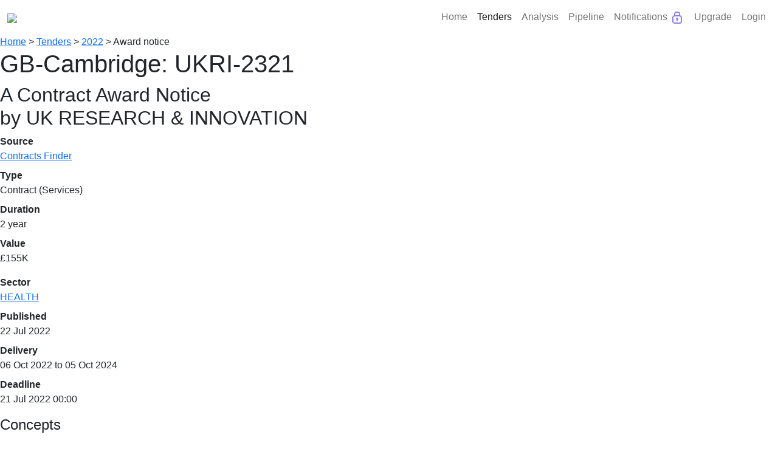

--- FILE ---
content_type: text/html; charset=utf-8
request_url: https://bidstats.uk/tenders/2022/W29/779223178
body_size: 8549
content:
<!DOCTYPE html><html lang="en-GB"> <head><meta charset="utf-8"><meta name="viewport" content="width=device-width, initial-scale=1.0"><title>GB-Cambridge: UKRI-2321 [Award]</title><link rel="canonical" href="http://bidstats.uk/tenders/2022/W29/779223178"><meta name="description" content="Call off contract under framework LAB1016AP for a service contract for mass spectrometers... A Contract Award Notice by UK Research & Innovation. Value £155K."><meta name="robots" content="NOINDEX"><link rel="stylesheet" href="/static/bidstats.css?v=116"><link href="https://maxcdn.bootstrapcdn.com/font-awesome/4.7.0/css/font-awesome.min.css" rel="stylesheet"><link rel="stylesheet" href="https://cdn.jsdelivr.net/npm/bootstrap@5.1.3/dist/css/bootstrap.min.css" integrity="sha384-1BmE4kWBq78iYhFldvKuhfTAU6auU8tT94WrHftjDbrCEXSU1oBoqyl2QvZ6jIW3" crossorigin="anonymous"><link href="https://cdnjs.cloudflare.com/ajax/libs/modern-normalize/0.5.0/modern-normalize.min.css" rel="stylesheet"><link rel="shortcut icon" href="/static/favicon.ico" type="image/x-icon"><link rel="stylesheet" href="https://unpkg.com/leaflet@1.7.1/dist/leaflet.css" integrity="sha512-xodZBNTC5n17Xt2atTPuE1HxjVMSvLVW9ocqUKLsCC5CXdbqCmblAshOMAS6/keqq/sMZMZ19scR4PsZChSR7A==" crossorigin><script async src="https://www.googletagmanager.com/gtag/js?id=UA-125182281-1"></script><script>
    window.dataLayer = window.dataLayer || [];
    function gtag () { dataLayer.push( arguments ); }
    gtag( 'js', new Date() );
    gtag( 'config', "UA-125182281-1" );
  </script><script>
    "use strict"
    window.addEventListener( 'error', function ( err ) {
      var details = err.message + '\n' + err.filename + ': ' + err.lineno; //+ '(' + navigator.userAgent + ')';
      gtag( 'event', 'exception', {
        'description': details,
        'fatal': false
      } );
    } );
  </script><script src="/static/pw.js?v=116"></script><style>@media(max-width:550px){.l-logo{text-align:center;width:100%}.l-menu{margin:0 auto}}ol,ul{padding-left:0rem}</style><link rel="stylesheet" href="https://cdn.jsdelivr.net/npm/bootstrap-icons@1.8.2/font/bootstrap-icons.css"><script src="https://cdn.jsdelivr.net/npm/bootstrap@5.1.3/dist/js/bootstrap.min.js"></script><script src="https://cdn.plot.ly/plotly-2.16.1.min.js"></script></head> <body class="l-body"> <script>
    function toggleSubmenu(anchor) {
      document.querySelectorAll('ul.dropdownbit').forEach(function(el) {
          el.style.display = 'none';
      });

      const submenu = anchor.nextElementSibling;
      if (submenu.style.display === "none" || submenu.style.display === "") {
        submenu.style.display = "block";
      } 
    }

    document.addEventListener('click', function(event) {
      const clickedInsideDropdown = event.target.closest('.dropdownbit');
      const clickedNavTrigger = event.target.closest('.nav-link');

      if (!clickedInsideDropdown && !clickedNavTrigger) {
        document.querySelectorAll('.dropdownbit').forEach(el => el.style.display = 'none');
      }
    });

  </script> <nav class="navbar navbar-expand-lg navbar-light"> <div class="container-fluid"> <a class="navbar-brand" href="/"> <img src="/static/bidstats_logo.png?v=3" style="max-width:250px;min-width:150px"></a> <button class="navbar-toggler" type="button" data-bs-toggle="collapse" data-bs-target="#navbarNav" aria-controls="navbarNav" aria-expanded="false" aria-label="Toggle navigation"> <span class="navbar-toggler-icon"></span> </button> <div class="collapse navbar-collapse" id="navbarNav"> <ul class="navbar-nav d-flex ms-auto"> <li class="nav-item"> <a class="nav-link" aria-current="page" href="/">Home</a> </li> <li class="nav-item"> <a class="nav-link  active " href="#" onclick="toggleSubmenu(this); return false;">Tenders</a> <ul class="dropdownbit" style="display:none"> <li class="nav-item"><a class="nav-link" href="/tenders/?ntype=tender" title="Find tender notices">Browse Tenders</a></li> <li class="nav-item"> <a class="nav-link" href="https://app.bidstats.uk/pricing/upgrade" title="Advanced Search">Advanced Search <img src="https://app.bidstats.uk/static/media/icons/lock-blue.svg" alt="Locked" class="lock-icon"> </a> </li> <li class="nav-item"><a class="nav-link" href="https://app.bidstats.uk/pricing/upgrade" title="Save Tenders">Saved Tenders <img src="https://app.bidstats.uk/static/media/icons/lock-blue.svg" alt="Locked" class="lock-icon"> </a> </li> </ul> </li> <li class="nav-item"> <a class="nav-link " href="#" onclick="toggleSubmenu(this); return false;">Analysis</a> <ul class="dropdownbit" style="display:none"> <li class="nav-item"><a class="nav-link" href="/analysis/" title="Basic Analysis">Basic Analysis</a></li> <li class="nav-item"><a class="nav-link" href="https://app.bidstats.uk/pricing/upgrade" title="Detailed Analysis">Detailed Analysis <img src="https://app.bidstats.uk/static/media/icons/lock-blue.svg" alt="Locked" class="lock-icon"> </a> </li> <li class="nav-item"> <a class="nav-link" href="https://app.bidstats.uk/pricing/upgrade" title="Buyer Analysis">Buyer Analysis <img src="https://app.bidstats.uk/static/media/icons/lock-blue.svg" alt="Locked" class="lock-icon"> </a> </li> <li class="nav-item"><a class="nav-link" href="https://app.bidstats.uk/pricing/upgrade" title="Supplier Analysis">Supplier Analysis <img src="https://app.bidstats.uk/static/media/icons/lock-blue.svg" alt="Locked" class="lock-icon"> </a> </li> </ul> </li> <li class="nav-item"> <a class="nav-link " href="#" onclick="toggleSubmenu(this); return false;">Pipeline</a> <ul class="dropdownbit" style="display:none"> <li class="nav-item"><a class="nav-link" href="https://app.bidstats.uk/pricing/upgrade" title="Analyse Expiring Tenders">Analyse Expiring Tenders <img src="https://app.bidstats.uk/static/media/icons/lock-blue.svg" alt="Locked" class="lock-icon"> </a> </li> <li class="nav-item"><a class="nav-link" href="/future_tenders/" title="Procurement Pipeline">Procurement Pipeline Search </a> </li> </ul> </li> <li class="nav-item"> <a class="nav-link" href="https://app.bidstats.uk/pricing/upgrade">Notifications <img src="https://app.bidstats.uk/static/media/icons/lock-blue.svg" alt="Locked" class="lock-icon"> </a> </li> <li class="nav-item"> <a class="nav-link" href="https://app.bidstats.uk/pricing">Upgrade</a> </li> <li class="nav-item"> <a class="nav-link" href="https://app.bidstats.uk/login/">Login</a> </li> </ul> </div> </div> </nav> <nav id="top" class="l-breadcrumbs crumbs"> <a href="/" title="Home"> Home</a> &gt; <a href="/tenders/" title="Tenders"> Tenders</a> &gt; <a href="/tenders/2022/W29/" title="2022"> 2022</a> &gt; <span>Award notice</span> </nav> <div class="l-main"> <article id="view-notice" class="l-panel l-panel-narrow"> <script>
        pw_validation();
    </script> <header> <h1>GB-Cambridge: UKRI-2321</h1> <h2 class>A Contract Award Notice<br>by UK RESEARCH &amp; INNOVATION</h2> </header> <section id="notice-keydata"> <div class="colly"> <dl> <dt> Source </dt> <dd> <a href="https://www.contractsfinder.service.gov.uk/Notice/dfe979ab-9c68-4c13-b632-c4bcbbfea83f" title="View original notice" target="_blank">Contracts Finder</a> </dd> <dt> Type </dt> <dd> Contract (Services) </dd> <dt> Duration </dt> <dd> 2 year </dd> <dt> Value </dt> <dd> £155K </dd> </dl> </div><div class="colly"> <dl> <dt> Sector </dt> <dd class="sector secbacklight_A "> <a href="/tenders/?sector=health" title="More notices in sector" class="secbacklight_A"> HEALTH </a> </dd> <dt> Published </dt> <dd> 22 Jul 2022 </dd> <dt> Delivery </dt> <dd> 06 Oct 2022 to 05 Oct 2024 </dd> <dt> Deadline </dt> <dd> 21 Jul 2022 00:00 </dd> </dl> </div> </section> <section id="notice-concepts"> <h4>Concepts</h4> <ul class="conceptslist"> <li> <a href="/tenders/?q=cambridge" title="More notices containing 'cambridge'" rel="nofollow"> cambridge</a> </li> <li> <a href="/tenders/?q=swindon&scope=keyfields" title="More notices containing 'swindon'"> swindon</a> </li> <li> <a href="/tenders/?q=medical+equipment,+precision+equipment" title="More notices containing 'medical equipment, precision equipment'" rel="nofollow"> medical equipment, precision equipment</a> </li> <li> <a href="/tenders/?q=service+contract" title="More notices containing 'service contract'" rel="nofollow"> service contract</a> </li> <li> <a href="/tenders/?q=framework+lab1016ap" title="More notices containing 'framework lab1016ap'" rel="nofollow"> framework lab1016ap</a> </li> <li> <a href="/tenders/?q=gb-cambridge" title="More notices containing 'gb-cambridge'" rel="nofollow"> gb-cambridge</a> </li> <li> <a href="/tenders/?q=ukri-2321" title="More notices containing 'ukri-2321'" rel="nofollow"> ukri-2321</a> </li> <li> <a href="/tenders/?q=repair+and+maintenance" title="More notices containing 'repair and maintenance'" rel="nofollow"> repair and maintenance</a> </li> </ul> </section> <section id="notice-location"> <h4>Location</h4> <p> </p> <div id="geomap" class="geochart-div"> Geochart for 1 buyers and 1 suppliers </div> </section> <div class="org-lists"> <section id="notice-buyers"> <h4> 1 buyer</h4> <ul class="loc-list"> <li class="loc-card loc-card-buyer"> <a href="/analysis/buyers/uk-research-innovation"> UK Research &amp; Innovation </a> <span class="loc-addr"> Swindon </span> </li> </ul> </section> <section id="notice-suppliers"> <h4> 1 supplier</h4> <ul class="loc-list"> <li class="loc-card loc-card-supplier"> <a href="/analysis/suppliers/waters"> Waters </a> <span class="loc-addr"> Wilmslow </span> </li> </ul> </section> </div> <section id="notice-descrip"> <h4>Description</h4> <p style="white-space:pre-line">Call off contract under framework LAB1016AP for a service contract for mass spectrometers</p> </section> <section id="notice-awards"> <h4>Award Detail</h4> <table class="notice-lots"> <tbody> <tr> <td class="notice-lotnumber"> 1 </td> <td> <b> <a href="/analysis/suppliers/waters"> Waters </a> (Wilmslow) </b> <ul> <li>Value: <b> £155,034 </b> </li> </ul> </td> </tr> </tbody> </table> </section> <section id="notice-cpvs"> <h4>CPV Codes</h4> <ul class="cpv-codes"> <li> <span class="cpv-code"> 50400000 </span> - <span class="cpv-description"> Repair and maintenance services of medical and precision equipment </span> </li> </ul> </section> <section id="notice-otherinfo"> <h4>Other Information</h4> <p style="white-space:pre-line">Procurement Contract Transparency Data: Redacted contract documents will be made available within the next 30 days on the UKRI website at: <a href="https://www.ukri.org/about-us/procurement-contract-transparency-data/" rel="nofollow noopener" target="_blank">https://www.ukri.org/about-us/procurement-contract-transparency-data/</a>

Please follow this link to view the notice
<a href="https://www.delta-esourcing.com/delta/respondToList.html?noticeId=707871376" rel="nofollow noopener" target="_blank">https://www.delta-esourcing.com/delta/respondToList.html?noticeId=707871376</a></p> </section> <h4>Reference</h4> <ul> <li> BIP707871376 </li> <li> CF dfe979ab-9c68-4c13-b632-c4bcbbfea83f </li> </ul> <h4>Domains</h4> <ul> <li> <a href="http://delta-esourcing.com" target="_blank" rel="nofollow"> delta-esourcing.com </a> </li> <li> <a href="http://bipsolutions.com" target="_blank" rel="nofollow"> bipsolutions.com </a> </li> <li> <a href="http://ukri.org" target="_blank" rel="nofollow"> ukri.org </a> </li> </ul> </article> <aside id="notice-meta" class="l-panel-side"> <div class="l-panel"> <h4>Status</h4> <p> This tender has been <b>awarded</b>. </p> <p> The specified contract end date is 05 Oct 2024. </p> <h4>History</h4> <ul class="nhistory"> <li class="nhistory-this"> 22 Jul 2022 - Contract Award Notice </li> </ul> <h4>Categories</h4> <ul class="ctags-list"> <li> <a href="/tenders/equipment-maintenance/" class> equipment maintenance </a> </li> </ul> <div id="notice-nav-promo"> <p> <a class="button button-primary" href="/tenders/equipment-maintenance/?region=UKK"> More like this </a> </p> <a id="notice-nav-back" class="button" href="/tenders/"> Back to search </a> </div> <div id="ad-placement-div"> <div id="ad-placed-before-this"> </div> </div> <nav id="notice-nav"> <div id="notice-nav-links"> <a id="notice-nav-prev" class="notice-nav-button" href="/tenders/2022/W29/779223175" title="Previous result"> <i class="fa fa-chevron-circle-left" aria-hidden="true"></i> </a> <a id="notice-nav-link" class="notice-nav-link" title="Back to results"> &nbsp; </a> <a id="notice-nav-next" class="notice-nav-button" href="/tenders/2022/W29/779223179" title="Next result"> <i class="fa fa-chevron-circle-right" aria-hidden="true"></i> </a> </div> </nav> </div> </aside> </div> <footer class="l-footer"> <ul class="smallprint"> <li>BidStats &copy; by Oxygen Finance Limited All rights reserved. Government contract searching, made simple</li> <li> If you wish to get in touch or make a comment: <a href="https://forms.office.com/Pages/ResponsePage.aspx?id=xrwdBcPXvEeAW4bjbkiwEI5_Qn8iJbxFqEKHMqMRQ21UQlNMTko4TFlNQkVRQ00wRlAyRktUWVczRy4u" target="_blank" title="bidstats user survey" class="important">Please give feedback</a> - You can also learn more <a href="/about">about BidStats</a>.</li> <li> Public-sector procurement data has been sourced from official publications. Errors and omissions can occur: always check the source notice. </li> <li> By navigating this site, you agree to our <a target="_blank" href="/static/OxygenDragonfly-CookiePolicy.pdf" class="important">use of cookies</a> </li> </ul> </footer> <script src="https://ajax.googleapis.com/ajax/libs/jquery/3.7.1/jquery.min.js"></script> <script src="/static/express.js?v=116"></script> <script>
    "use strict"
    {
      let queryStr = window.location.search.substr( 1 )
      if ( queryStr ) {
        let paramNames = queryStr.match( /\w+(?==)/g )
        if ( paramNames ) {
          gtag( 'event', 'search', {
            'event_category': window.location.pathname,
            'event_label': paramNames.join( '&' ),
            'value': paramNames.length,
            'non_interaction': true
          } );
        }
      }
    }
  </script> <script>
        if ('storage' in navigator && 'estimate' in navigator.storage) {
            async function async_incognito_detection() {
                const {usage, quota} = await navigator.storage.estimate();
                console.log(`Using ${usage} out of ${quota} bytes.`);
            
                if(quota < 70000000000){
                    console.log('Incognito')
                } else {
                    console.log('Not Incognito')
                }
            }
            
            async_incognito_detection();
        } else {
            console.log('Can not detect')
        }
    </script> <script>
        function check_document_request_status(notice_id){
            var doc_req_button = document.getElementById('request_documents_779223178');
            
            var request = new XMLHttpRequest();
            request.open('get', '/document_requests/779223178/None');
    		request.setRequestHeader('Content-type', 'application/json');
    		request.onreadystatechange = function() { 
    	      if (this.readyState == 4) {
    	        var match_root = document.getElementById("instant-matches");
    	        // ## responses:
                //     ## 204 - no request was initiated 
                //     ## 206 - a request was initiated, but the url isn't yet present 
                //     ## 200 - has the files as files 
    	        if (this.status == 204){
    	            // nothing to do here as the button default to "request documents"
    	        }
    	        if (this.status == 206){
    	            doc_req_button.disabled = true;
    	            doc_req_button.innerText = 'Request in Progress';
    	            var doc_request_info_para = document.getElementById('doc-request-info-para');
    	            if (!doc_request_info_para) {
    	                var doc_req_wrapper = document.getElementById('request_documents_wrapper');
    	                doc_req_para = document.createElement('p');
    	                doc_req_para.id='doc-request-info-para';
    	                doc_req_para.innerHTML = "<p style=\"margin-top: 0.5em;\">Documents requests may take a few hours, depending on the buyer's portal. <br/>We will email you the download link when it's ready.</p>";
    	                doc_req_wrapper.appendChild(doc_req_para);
    	            }
    	        }
    	        if (this.status == 200){
    	            // before you ask, no idea why we need the double parse ...
	                var document_request_status = JSON.parse(JSON.parse(this.responseText));
	                var doc_req_wrapper = document.getElementById('request_documents_wrapper');
	                doc_download_button = document.createElement('a');
	                doc_download_button.href = document_request_status['files_url'];
	                doc_download_button.classList = 'button button-primary';
	                doc_download_button.innerText = 'Download Documents';
	                doc_req_button.remove();
	                doc_req_wrapper.appendChild(doc_download_button);
    	        }
    	      }
    		};
    		request.send();
        }
        
        function download_documents(files_url){
            window.location.assign(files_url);
        }
        
        function upgrade(){
            window.location.assign('https://app.bidstats.uk/upgrade/paths/');
        }
    
        // function request_documents(notice_id){
        //     var api_input = {
        //             'notice_id': notice_id
        //             };
        //     var request = new XMLHttpRequest();
        //     request.open('post', '/document_requests/request/None');
        //     request.setRequestHeader('Content-type', 'application/json');
        //     request.onreadystatechange = function() { 
        //         if (this.readyState == 4) {
        //             // ## responses: 
        //             //     ## 201 - the doco request was initiated 
        //             //     ## 205 - documents are already available for this tender, notify the user
        //             // this looks like it could be done without the IFs, but in case of an 5** error we don't want to re-request the status.
        //             if (this.status == 201){
        //                 check_document_request_status(779223178);
        //             } 
        //             if (this.status == 205){
        //                 check_document_request_status(779223178);
        //             }
        //         } 
        //     }
        //     request.send(JSON.stringify(api_input));
        // }
        
        
        
        
    </script> <script src="https://cdnjs.cloudflare.com/ajax/libs/mark.js/8.11.1/jquery.mark.min.js"></script> <script src="/static/PorterStemmer2.min.js"></script> <script>
    "use strict"
    let currentNoticeId = 779223178;

    function _getSubPhrases(query){
        let phrases = query.split(/ *(?:"| or )+ */);
        phrases = phrases.filter( function(phrases){
            return phrases.length>0 && phrases[0]!='-'
        })
        return phrases
    }

    $( function(){
        var searches = SearchHistory.getQueryList();
        if (!searches || searches.length==0) return;
        var phrases = ["cambridge", "swindon", "medical equipment, precision equipment", "service contract", "framework lab1016ap", "gb-cambridge", "ukri-2321", "repair and maintenance"];
        var words = searches[0] //+ " GB-Cambridge: UKRI-2321"; //searches.join(' ');
        words = words.replace(/\W+/g,' ');
        words = words.replace(/\b(and|services?|or|with|in|of|on|by|an|a|at|for|the|to)\b/ig, '');
        words = words.trim();
        var sc = new SearchChecker(words);
        //var matcher = new RegExp('\\b('+words.replace(/\s+/g,'|')+')\\b', 'gi');
        var relevant = _getSubPhrases(searches[0])
        for (var i=0; i<phrases.length; i++){
            let p = phrases[i];
            if (sc.anyWordInPhraseMatcher(p)) {
                relevant.push(p);
            }
        }
        console.log("got %s to: %o",words, relevant);

        $("#view-notice p,#view-notice ul,#view-notice h1").mark(relevant, {
            "separateWordSearch": false,
            "className": "keyword",
            "ignoreJoiners": true,
            "exclude": ["a","a *","mark"],
            "accuracy": {
                "value": "complementary",
                "limiters": [",", ".",';',':','(',')']
            }
        });

        $("#view-notice p,#view-notice ul,#view-notice h1").markRegExp(sc.candiates_regexp, {
            "separateWordSearch": true,
            "className": "keyword", //"searchterm",
            "exclude": ["a","a *","mark"],
            "filter": function(node, term, totalCounter, counter){
                //console.log('Calling filter %s with %s', totalCounter, term);
                return sc.wordMatcher(term);
            }
        });

        $(".conceptslistXX").mark(relevant, {
            "separateWordSearch": false,
            "className": "keyword",
            "ignoreJoiners": true,
            "accuracy": {
                "value": "complementary",
                "limiters": [",", ".",';',':','(',')']
            }
        });

        $("#view-notice").on( "click", "mark", function( event ) {
            event.preventDefault();
            const text = $( this ).text();
            const url = Router.search_notices({q:text});
            window.location = url;
            console.log( url );
        });

    });

    $( function(){
        let notice_ids = appStorage.getObject('resultsBatchIds')
        let idx=-1
        if (notice_ids){
            idx = notice_ids.indexOf(currentNoticeId)
        }
        if (idx<0){
            console.log('Notice id not in batch')
            $('#notice-nav').addClass('is-hidden')
            $('#notice-nav-back').addClass('is-hidden')
            return
        }
        if (idx>0) {
            console.log('Prev notice id is %s', notice_ids[idx-1])
            $('#notice-nav-prev').attr('href', Router.view_notice(notice_ids[idx-1])+'#top')
        }
        else {
            console.log('First notice in batch')
            $('#notice-nav-prev').attr('href', '').attr('disabled', 'disabled')
        }
        if (idx<notice_ids.length-1) {
            console.log('Next notice id is %s', notice_ids[idx+1])
            $('#notice-nav-next').attr('href', Router.view_notice(notice_ids[idx+1])+'#top')
        }
        else {
            console.log('Last notice in batch')
            $('#notice-nav-next').attr('href', '').attr('disabled', 'disabled')
        }
        $('#notice-nav-link').text((idx+1) + " / " + notice_ids.length)
        let url = appStorage.getObject('currentSearchUrl')
        let batchStartId = appStorage.getObject('resultsBatchStartId')
        if (url){
            url += '#' + batchStartId + '-' + currentNoticeId + '-50'
            $('#notice-nav-link').attr('href',url)
            $('#notice-nav-back').attr('href',url)
        }
    })
    </script> <script type="text/javascript" src="https://www.gstatic.com/charts/loader.js"></script> <script src="https://unpkg.com/leaflet@1.7.1/dist/leaflet.js" integrity="sha512-XQoYMqMTK8LvdxXYG3nZ448hOEQiglfqkJs1NOQV44cWnUrBc8PkAOcXy20w0vlaXaVUearIOBhiXZ5V3ynxwA==" crossorigin></script> <script src="https://cdn.jsdelivr.net/npm/rbush@1.4.2/rbush.min.js"></script> <script src="https://cdn.jsdelivr.net/npm/leaflet.layergroup.collision@0.3.1/src/Leaflet.LayerGroup.Collision.min.js"></script> <script type="text/javascript" src="/static/analysis_charts.js?v=116"></script> <script id="data" type="application/json">
    {
        "buyer_geo" : [
            ["B", -1.78476, 51.56673, "REGION", "REGION_TAG", "UK RESEARCH INNOVATION", 5, "UK Research \u0026 Innovation", "Swindon", "SN2 1FL", 999]
        ],
        "supplier_geo" : [
            ["S", -2.25516, 53.33839, "REGION", "REGION_TAG", "WATERS", 2, "Waters", "Wilmslow", "SK9 4AX", 999]
        ],
        "max_cnt" : 5
    }
    </script> <script>
        function OrgLocation(csv) {
            let i = 0;
            this.type = csv[i++]
            this.lon = csv[i++]
            this.lat = csv[i++]
            this.region = csv[i++]
            this.region_tag = csv[i++]
            this.org_key = csv[i++]
            this.cnt = csv[i++]
            this.display_name = csv[i++]
            this.town = csv[i++]
            this.pcode = csv[i++]
            this.maxNoticeId = csv[i++]

            this.org_slug = encodeURIComponent(this.org_key.toLowerCase()).replace(/%20/g, '-');
        }

        function convertOrgLocationList(csvList) {
            return csvList.map(function(csv) {return new OrgLocation(csv)})
        }

        function drawMap() {
            let results = JSON.parse(document.getElementById('data').innerHTML);
            let buyers = convertOrgLocationList(results.buyer_geo)
            let suppliers = convertOrgLocationList(results.supplier_geo)
            let slippy = new SlippyMap('geomap')
            slippy.addBuyerOrgs(buyers)
            slippy.addSupplierOrgs(suppliers)
            slippy.addOrgLabels(buyers,suppliers)
            slippy.init()
        }
        drawMap()
    </script> <script async src="https://securepubads.g.doubleclick.net/tag/js/gpt.js"></script> <script type="text/javascript">
    var w = window.innerWidth;
    var first_ad_unit_id = 'div-gpt-ad-23312649934-0';
    
    window.googletag = window.googletag || {cmd: []};
    
    function insert_hard_coded_ads() {
        var all_rendered_tenders_grid = document.getElementById('noticelist');
        var nth = 0;
        var ad_wrapper = document.getElementById('ad-placed-before-this');
        var ad_div;
        var ad_display_div;
        var script_element;
        var inserted = false;
        var ad_unit_size;

        var creative_160 = '/static/ads/bws/bws_160.png';
        var creative_300 = '/static/ads/bws/bws_300.png';
        var link_bws = 'https://bidwritingservice.com/bidstats-tender/';
        
        if (w<= 750) {
            var panel_wrapper_div = document.getElementById('notice-meta');
            panel_wrapper_div.style='min-width: 380px;';

            ad_div = document.createElement('div');
            ad_div.style = 'min-width: 350px; ';
            ad_div.classList.add('ad-div', 'ad-div-'+nth, 'ad-div-added');
            
            ad_display_div = document.createElement('div');
            ad_display_div.id = first_ad_unit_id+'-'+nth;    
            
            var img = document.createElement('img');
            img.src = creative_300;
            img.alt = 'BWS, our tender response partner';
            img.style = 'width: 100%; min-witdh: 350px; display: block; margin: 1em auto 0 auto;';
            
            var link = document.createElement('a');
            link.href = link_bws;
            link.target = '_blank';
            link.appendChild(img);

            ad_div.appendChild(link);

            ad_div.appendChild(ad_display_div);

            
            inserted = ad_wrapper.parentNode.insertBefore(ad_div, ad_wrapper);
            
            ads_in.push(first_ad_unit_id+'-'+nth);   
        }
        if (w >750) {
            ad_div = document.createElement('div');
            ad_div.style = 'min-width: 280px; ';
            ad_div.classList.add('ad-div', 'ad-div-'+nth, 'ad-div-added');
            
            ad_display_div = document.createElement('div');
            ad_display_div.id = first_ad_unit_id+'-'+nth;    
            var img = document.createElement('img');
            img.src = creative_160;
            img.alt = 'BWS, our tender response partner';
            img.style = 'width: 100%; min-width: 280px; display: block; margin: 1em auto 0 auto;';

            var link = document.createElement('a');
            link.href = link_bws;
            link.target = '_blank';
            link.appendChild(img);

            ad_div.appendChild(link);

            ad_div.appendChild(ad_display_div);
            
            inserted = ad_wrapper.parentNode.insertBefore(ad_div, ad_wrapper);
            
            ads_in.push(first_ad_unit_id+'-'+nth);
        }
        
    }

    function insert_ads() { 
        var ads_in = [];
        var adconfig =  {
            'ads_on': true
        }
        
        nth = 0;

        if (adconfig['ads_on'] == true){
            var all_rendered_tenders_grid = document.getElementById('noticelist');
            var nth = 0;
            var ad_wrapper = document.getElementById('ad-placed-before-this');
            var ad_div;
            var ad_display_div;
            var script_element;
            var inserted = false;
            var ad_unit_size;
            
            if (w<= 750) {
                googletag.cmd.push(function() {
                    googletag.defineSlot('/23312649934/BS_PUBLIC_INDV_TENDER_PAGE', [[300, 250]], first_ad_unit_id+'-'+nth).addService(googletag.pubads());
                    googletag.pubads().enableSingleRequest();
                    googletag.pubads().collapseEmptyDivs();
                    ad_unit_size = '300x250';
                });
            }
            if (w >750) {
                googletag.cmd.push(function() {
                    googletag.defineSlot('/23312649934/BS_PUBLIC_INDV_TENDER_PAGE', [[160, 600]], first_ad_unit_id+'-'+nth).addService(googletag.pubads());
                    googletag.pubads().enableSingleRequest();
                    googletag.pubads().collapseEmptyDivs();
                    ad_unit_size = '160x600';
                });
            }
            ad_div = document.createElement('div');
            ad_div.style = 'min-width: 90%; ';
            ad_div.classList.add('ad-div', 'ad-div-'+nth, 'ad-div-added');
            
            ad_display_div = document.createElement('div');
            ad_display_div.id = first_ad_unit_id+'-'+nth;    
            
            ad_div.appendChild(ad_display_div);
            
            inserted = ad_wrapper.parentNode.insertBefore(ad_div, ad_wrapper);
            
            ads_in.push(first_ad_unit_id+'-'+nth);
            console.log("Pushed ad in @ "+ad_unit_size);
            console.log(first_ad_unit_id+'-'+nth);
                        
        }

        return ads_in;
      
    }
    
    
    window.addEventListener('load', function() {
        a = insert_hard_coded_ads();
        
        // googletag.cmd.push(function() {
        //     googletag.enableServices();
        //     for (let ad_id_thing of a) {
        //         console.log("Displaying "+ad_id_thing);
        //         googletag.display(ad_id_thing);
        //     }
        // });

    });
    
</script> <script src="https://ajax.googleapis.com/ajax/libs/jquery/3.7.1/jquery.min.js"></script> <script type="text/javascript" id="hs-script-loader" async defer src="//js-eu1.hs-scripts.com/139824613.js"></script> <script>
    window._hsq = window._hsq || [];
    _hsq.push(['doNotTrack', { track: true }]);

    _hsq.push([
      'addPrivacyConsentListener',
      function (consent) {
        console.log("HSQ Consents: ");
        for (const [key, value] of Object.entries(consent.categories)) {
            console.log(`${key}: ${value}`);
        }
      },
    ]);

  </script> <script type="text/javascript">
    (function(c,l,a,r,i,t,y){
        c[a]=c[a]||function(){(c[a].q=c[a].q||[]).push(arguments)};
        t=l.createElement(r);t.async=1;t.src="https://www.clarity.ms/tag/"+i;
        y=l.getElementsByTagName(r)[0];y.parentNode.insertBefore(t,y);
    })(window, document, "clarity", "script", "tjgl62f1e6");
  </script> <script type="text/javascript">
    function opCookie() {
      const cookieName = 'bidstats-magic-cookie';
      const maxAge = 60 * 60 * 24 * 30;
      const domain = '.bidstats.uk';
      const params = new URLSearchParams(window.location.search);
      const utmPayload = [];

      for (const [key, value] of params.entries()) {
        if (/^utm_/i.test(key)) {
          utmPayload.push({ [key]: value });
        }
      }

      const existingCookie = document.cookie
        .split('; ')
        .find(row => row.startsWith(cookieName + '='));

      const existingValue = existingCookie
        ? decodeURIComponent(existingCookie.split('=')[1])
        : null;

      if (utmPayload.length > 0) {
        const newValue = JSON.stringify({ utm: utmPayload });
        document.cookie = `${cookieName}=${newValue};` +
                          `path=/;` +
                          `domain=${domain};` +
                          `max-age=${maxAge};` +
                          `secure;` +
                          `samesite=Lax`;
      } else if (existingValue) {
        document.cookie = `${cookieName}=${existingValue};` +
                          `path=/;` +
                          `domain=${domain};` +
                          `max-age=${maxAge};` +
                          `secure;` +
                          `samesite=Lax`;
      }  else {
        emptyCookie = JSON.stringify({ utm: [] });
        document.cookie = `${cookieName}=${emptyCookie};` +
                          `path=/;` +
                          `domain=${domain};` +
                          `max-age=${maxAge};` +
                          `secure;` +
                          `samesite=Lax`;

      }
    }

    document.addEventListener('DOMContentLoaded', function () {
    opCookie();
  });

  </script> </body> </html>

--- FILE ---
content_type: application/javascript; charset=utf-8
request_url: https://fundingchoicesmessages.google.com/f/AGSKWxW0a6TelmyFcMb5g6G69wzgsG4quRt44GQkuknw5cp1qKrZRwIRsl15CIlYIIpRBGbJeidhR1WU28SeO-dmayeVzcaj-ge4cJrXZAOdxyqt-jVjCWsUkcWcbqhTMhMAI-POfML4VfVVKUUg6Coan4xCTytpuPKkjh7mywhhGy_8Bmoq_rW1PEsF9iQQ/_/buildAdriverBanner./housead..net/pfadj/_post_ads./adverthorisontalfullwidth.
body_size: -1291
content:
window['7ff5c4d1-581f-445d-ada7-33935c786370'] = true;